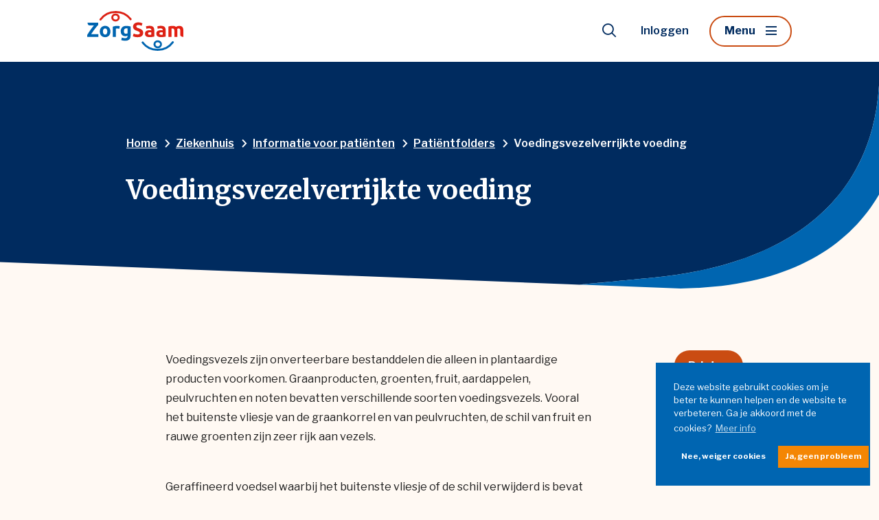

--- FILE ---
content_type: text/html; charset=UTF-8
request_url: https://www.zorgsaam.org/ziekenhuis/informatie-voor-patienten/patientfolders/voedingsvezelverrijkte-voeding/
body_size: 12745
content:
<!doctype html>
<html lang="nl-NL">
<head>
  <script>(function (w, d, s, l, i) {
      w[l] = w[l] || [];
      w[l].push({
        'gtm.start':
          new Date().getTime(), event: 'gtm.js'
      });
      var f = d.getElementsByTagName(s)[0],
        j = d.createElement(s), dl = l != 'dataLayer' ? '&l=' + l : '';
      j.async = true;
      j.src =
        'https://www.googletagmanager.com/gtm.js?id=' + i + dl;
      f.parentNode.insertBefore(j, f);
    })(window, document, 'script', 'dataLayer', 'GTM-TCQD4KH');</script>
  
  <meta charset="utf-8">
  <meta http-equiv="x-ua-compatible" content="ie=edge">
  <meta name="viewport" content="width=device-width, initial-scale=1, shrink-to-fit=no">
  <meta name="format-detection" content="telephone=no">

  <link rel="apple-touch-icon" sizes="180x180" href="https://www.zorgsaam.org/app/themes/project_theme/dist/images/apple-touch-icon_611fb823.png">
  <link rel="icon" type="image/png" sizes="64x64" href="https://www.zorgsaam.org/app/themes/project_theme/dist/images/favicon_c22570a4.png">
  <link rel="icon" type="image/svg+xml" sizes="64x64" href="https://www.zorgsaam.org/app/themes/project_theme/dist/images/favicon_75a17721.svg">

  <meta name='robots' content='index, follow, max-image-preview:large, max-snippet:-1, max-video-preview:-1' />
	<style>img:is([sizes="auto" i], [sizes^="auto," i]) { contain-intrinsic-size: 3000px 1500px }</style>
	
	<!-- This site is optimized with the Yoast SEO plugin v26.6 - https://yoast.com/wordpress/plugins/seo/ -->
	<title>Voedingsvezelverrijkte voeding - ZorgSaam</title>
	<link rel="canonical" href="https://www.zorgsaam.org/ziekenhuis/informatie-voor-patienten/patientfolders/voedingsvezelverrijkte-voeding/" />
	<meta property="og:locale" content="nl_NL" />
	<meta property="og:type" content="article" />
	<meta property="og:title" content="Voedingsvezelverrijkte voeding - ZorgSaam" />
	<meta property="og:url" content="https://www.zorgsaam.org/ziekenhuis/informatie-voor-patienten/patientfolders/voedingsvezelverrijkte-voeding/" />
	<meta property="og:site_name" content="ZorgSaam" />
	<meta property="article:modified_time" content="2023-02-27T13:42:13+00:00" />
	<meta property="og:image" content="https://www.zorgsaam.org/app/uploads/2022/03/shutterstock_717312628-copy-1024x682.png" />
	<meta property="og:image:width" content="1024" />
	<meta property="og:image:height" content="682" />
	<meta property="og:image:type" content="image/png" />
	<meta name="twitter:card" content="summary_large_image" />
	<script type="application/ld+json" class="yoast-schema-graph">{"@context":"https://schema.org","@graph":[{"@type":"WebPage","@id":"https://www.zorgsaam.org/ziekenhuis/informatie-voor-patienten/patientfolders/voedingsvezelverrijkte-voeding/","url":"https://www.zorgsaam.org/ziekenhuis/informatie-voor-patienten/patientfolders/voedingsvezelverrijkte-voeding/","name":"Voedingsvezelverrijkte voeding - ZorgSaam","isPartOf":{"@id":"https://www.zorgsaam.org/#website"},"datePublished":"2022-04-29T13:49:33+00:00","dateModified":"2023-02-27T13:42:13+00:00","breadcrumb":{"@id":"https://www.zorgsaam.org/ziekenhuis/informatie-voor-patienten/patientfolders/voedingsvezelverrijkte-voeding/#breadcrumb"},"inLanguage":"nl-NL","potentialAction":[{"@type":"ReadAction","target":["https://www.zorgsaam.org/ziekenhuis/informatie-voor-patienten/patientfolders/voedingsvezelverrijkte-voeding/"]}]},{"@type":"BreadcrumbList","@id":"https://www.zorgsaam.org/ziekenhuis/informatie-voor-patienten/patientfolders/voedingsvezelverrijkte-voeding/#breadcrumb","itemListElement":[{"@type":"ListItem","position":1,"name":"Home","item":"https://www.zorgsaam.org/"},{"@type":"ListItem","position":2,"name":"Voedingsvezelverrijkte voeding"}]},{"@type":"WebSite","@id":"https://www.zorgsaam.org/#website","url":"https://www.zorgsaam.org/","name":"ZorgSaam","description":"","potentialAction":[{"@type":"SearchAction","target":{"@type":"EntryPoint","urlTemplate":"https://www.zorgsaam.org/?s={search_term_string}"},"query-input":{"@type":"PropertyValueSpecification","valueRequired":true,"valueName":"search_term_string"}}],"inLanguage":"nl-NL"}]}</script>
	<!-- / Yoast SEO plugin. -->


<link rel='dns-prefetch' href='//fonts.googleapis.com' />
<script type="text/javascript">
/* <![CDATA[ */
window._wpemojiSettings = {"baseUrl":"https:\/\/s.w.org\/images\/core\/emoji\/16.0.1\/72x72\/","ext":".png","svgUrl":"https:\/\/s.w.org\/images\/core\/emoji\/16.0.1\/svg\/","svgExt":".svg","source":{"concatemoji":"https:\/\/www.zorgsaam.org\/wp\/wp-includes\/js\/wp-emoji-release.min.js?ver=6.8.3"}};
/*! This file is auto-generated */
!function(s,n){var o,i,e;function c(e){try{var t={supportTests:e,timestamp:(new Date).valueOf()};sessionStorage.setItem(o,JSON.stringify(t))}catch(e){}}function p(e,t,n){e.clearRect(0,0,e.canvas.width,e.canvas.height),e.fillText(t,0,0);var t=new Uint32Array(e.getImageData(0,0,e.canvas.width,e.canvas.height).data),a=(e.clearRect(0,0,e.canvas.width,e.canvas.height),e.fillText(n,0,0),new Uint32Array(e.getImageData(0,0,e.canvas.width,e.canvas.height).data));return t.every(function(e,t){return e===a[t]})}function u(e,t){e.clearRect(0,0,e.canvas.width,e.canvas.height),e.fillText(t,0,0);for(var n=e.getImageData(16,16,1,1),a=0;a<n.data.length;a++)if(0!==n.data[a])return!1;return!0}function f(e,t,n,a){switch(t){case"flag":return n(e,"\ud83c\udff3\ufe0f\u200d\u26a7\ufe0f","\ud83c\udff3\ufe0f\u200b\u26a7\ufe0f")?!1:!n(e,"\ud83c\udde8\ud83c\uddf6","\ud83c\udde8\u200b\ud83c\uddf6")&&!n(e,"\ud83c\udff4\udb40\udc67\udb40\udc62\udb40\udc65\udb40\udc6e\udb40\udc67\udb40\udc7f","\ud83c\udff4\u200b\udb40\udc67\u200b\udb40\udc62\u200b\udb40\udc65\u200b\udb40\udc6e\u200b\udb40\udc67\u200b\udb40\udc7f");case"emoji":return!a(e,"\ud83e\udedf")}return!1}function g(e,t,n,a){var r="undefined"!=typeof WorkerGlobalScope&&self instanceof WorkerGlobalScope?new OffscreenCanvas(300,150):s.createElement("canvas"),o=r.getContext("2d",{willReadFrequently:!0}),i=(o.textBaseline="top",o.font="600 32px Arial",{});return e.forEach(function(e){i[e]=t(o,e,n,a)}),i}function t(e){var t=s.createElement("script");t.src=e,t.defer=!0,s.head.appendChild(t)}"undefined"!=typeof Promise&&(o="wpEmojiSettingsSupports",i=["flag","emoji"],n.supports={everything:!0,everythingExceptFlag:!0},e=new Promise(function(e){s.addEventListener("DOMContentLoaded",e,{once:!0})}),new Promise(function(t){var n=function(){try{var e=JSON.parse(sessionStorage.getItem(o));if("object"==typeof e&&"number"==typeof e.timestamp&&(new Date).valueOf()<e.timestamp+604800&&"object"==typeof e.supportTests)return e.supportTests}catch(e){}return null}();if(!n){if("undefined"!=typeof Worker&&"undefined"!=typeof OffscreenCanvas&&"undefined"!=typeof URL&&URL.createObjectURL&&"undefined"!=typeof Blob)try{var e="postMessage("+g.toString()+"("+[JSON.stringify(i),f.toString(),p.toString(),u.toString()].join(",")+"));",a=new Blob([e],{type:"text/javascript"}),r=new Worker(URL.createObjectURL(a),{name:"wpTestEmojiSupports"});return void(r.onmessage=function(e){c(n=e.data),r.terminate(),t(n)})}catch(e){}c(n=g(i,f,p,u))}t(n)}).then(function(e){for(var t in e)n.supports[t]=e[t],n.supports.everything=n.supports.everything&&n.supports[t],"flag"!==t&&(n.supports.everythingExceptFlag=n.supports.everythingExceptFlag&&n.supports[t]);n.supports.everythingExceptFlag=n.supports.everythingExceptFlag&&!n.supports.flag,n.DOMReady=!1,n.readyCallback=function(){n.DOMReady=!0}}).then(function(){return e}).then(function(){var e;n.supports.everything||(n.readyCallback(),(e=n.source||{}).concatemoji?t(e.concatemoji):e.wpemoji&&e.twemoji&&(t(e.twemoji),t(e.wpemoji)))}))}((window,document),window._wpemojiSettings);
/* ]]> */
</script>
<style id='wp-emoji-styles-inline-css' type='text/css'>

	img.wp-smiley, img.emoji {
		display: inline !important;
		border: none !important;
		box-shadow: none !important;
		height: 1em !important;
		width: 1em !important;
		margin: 0 0.07em !important;
		vertical-align: -0.1em !important;
		background: none !important;
		padding: 0 !important;
	}
</style>
<link rel='stylesheet' id='wp-block-library-css' href='https://www.zorgsaam.org/wp/wp-includes/css/dist/block-library/style.min.css?ver=6.8.3' type='text/css' media='all' />
<link rel='stylesheet' id='wpmf-gallery-popup-style-css' href='https://www.zorgsaam.org/app/plugins/wp-media-folder/assets/css/display-gallery/magnific-popup.css?ver=0.9.9' type='text/css' media='all' />
<link rel='stylesheet' id='wpmf-gallery-style-css' href='https://www.zorgsaam.org/app/plugins/wp-media-folder/assets/css/display-gallery/style-display-gallery.css?ver=6.1.9' type='text/css' media='all' />
<link rel='stylesheet' id='wpmf-slick-style-css' href='https://www.zorgsaam.org/app/plugins/wp-media-folder/assets/js/slick/slick.css?ver=6.1.9' type='text/css' media='all' />
<link rel='stylesheet' id='wpmf-slick-theme-style-css' href='https://www.zorgsaam.org/app/plugins/wp-media-folder/assets/js/slick/slick-theme.css?ver=6.1.9' type='text/css' media='all' />
<link rel='stylesheet' id='wp-smart-crop-renderer-css' href='https://www.zorgsaam.org/app/plugins/wp-smartcrop/css/image-renderer.css?ver=2.0.10' type='text/css' media='all' />
<link rel='stylesheet' id='relevanssi-live-search-css' href='https://www.zorgsaam.org/app/plugins/relevanssi-live-ajax-search/assets/styles/style.css?ver=2.5' type='text/css' media='all' />
<link rel='stylesheet' id='local-fonts-css' href='https://www.zorgsaam.org/app/themes/project_theme/dist/styles/local-fonts_ba0cdc911c92a3f9b2dd.css' type='text/css' media='all' />
<link rel='stylesheet' id='google-fonts-css' href='https://fonts.googleapis.com/css2?family=Covered+By+Your+Grace&#038;family=Libre+Franklin:wght@400;600;700&#038;family=Merriweather:wght@700&#038;display=swap' type='text/css' media='all' />
<link rel='stylesheet' id='sage/main.css-css' href='https://www.zorgsaam.org/app/themes/project_theme/dist/styles/main_ba0cdc911c92a3f9b2dd.css' type='text/css' media='all' />
<script type="text/javascript" src="https://www.zorgsaam.org/wp/wp-includes/js/jquery/jquery.min.js?ver=3.7.1" id="jquery-core-js"></script>
<script type="text/javascript" src="https://www.zorgsaam.org/wp/wp-includes/js/jquery/jquery-migrate.min.js?ver=3.4.1" id="jquery-migrate-js"></script>
<link rel="https://api.w.org/" href="https://www.zorgsaam.org/wp-json/" /><link rel="EditURI" type="application/rsd+xml" title="RSD" href="https://www.zorgsaam.org/wp/xmlrpc.php?rsd" />
<meta name="generator" content="WordPress 6.8.3" />
<link rel='shortlink' href='https://www.zorgsaam.org/?p=1377' />
<link rel="alternate" title="oEmbed (JSON)" type="application/json+oembed" href="https://www.zorgsaam.org/wp-json/oembed/1.0/embed?url=https%3A%2F%2Fwww.zorgsaam.org%2Fziekenhuis%2Finformatie-voor-patienten%2Fpatientfolders%2Fvoedingsvezelverrijkte-voeding%2F" />
<link rel="alternate" title="oEmbed (XML)" type="text/xml+oembed" href="https://www.zorgsaam.org/wp-json/oembed/1.0/embed?url=https%3A%2F%2Fwww.zorgsaam.org%2Fziekenhuis%2Finformatie-voor-patienten%2Fpatientfolders%2Fvoedingsvezelverrijkte-voeding%2F&#038;format=xml" />
<style type="text/css">.recentcomments a{display:inline !important;padding:0 !important;margin:0 !important;}</style><link rel="icon" href="https://www.zorgsaam.org/app/uploads/2022/03/cropped-favicon-37x37.png" sizes="32x32" />
<link rel="icon" href="https://www.zorgsaam.org/app/uploads/2022/03/cropped-favicon-300x300.png" sizes="192x192" />
<link rel="apple-touch-icon" href="https://www.zorgsaam.org/app/uploads/2022/03/cropped-favicon-300x300.png" />
<meta name="msapplication-TileImage" content="https://www.zorgsaam.org/app/uploads/2022/03/cropped-favicon-300x300.png" />

</head>
<body class="wp-singular patientfolder-template-default single single-patientfolder postid-1377 wp-theme-project_themeresources voedingsvezelverrijkte-voeding layout--single app-data index-data singular-data single-data single-patientfolder-data single-patientfolder-voedingsvezelverrijkte-voeding-data">
<!-- Google Tag Manager (noscript) -->
  <noscript>
    <iframe src="https://www.googletagmanager.com/ns.html?id=GTM-TCQD4KH"
            height="0" width="0" style="display:none;visibility:hidden"></iframe>
  </noscript>
  <!-- End Google Tag Manager (noscript) -->
<nav class="skip-to" aria-label="Direct-naar link">
  <a class="skip-to__link btn" href="#main">Ga direct naar inhoud</a>
</nav>

<header id="header" class="header" aria-label="Navigatieheader">

  <div class="header__wrapper grid">
    <div class="header__logo">
      <a class="brand" href="https://www.zorgsaam.org/">
  <img src="https://www.zorgsaam.org/app/themes/project_theme/dist/images/logo_23b9ca74.svg" alt="ZorgSaam"/>
</a>    </div>
    <div class="header__nav-primary">
      <nav class="nav-primary" aria-label="Hoofdnavigatie"><ul id="menu-primary-navigation" class="nav"><li id="menu-item-357" class="menu-item menu-item-type-post_type menu-item-object-page menu-item-357"><a href="https://www.zorgsaam.org/ziekenhuis/">Ziekenhuis</a></li>
<li id="menu-item-358" class="menu-item menu-item-type-post_type menu-item-object-page menu-item-358"><a href="https://www.zorgsaam.org/thuiszorg/">Thuiszorg</a></li>
<li id="menu-item-359" class="menu-item menu-item-type-post_type menu-item-object-page menu-item-359"><a href="https://www.zorgsaam.org/wonen-zorg/">Wonen &#038; Zorg</a></li>
<li id="menu-item-953" class="menu-item menu-item-type-post_type menu-item-object-specialism menu-item-953"><a href="https://www.zorgsaam.org/ziekenhuis/specialismen-afdelingen/ambulancedienst/">Ambulance</a></li>
<li id="menu-item-360" class="menu-item menu-item-type-post_type menu-item-object-page menu-item-360"><a href="https://www.zorgsaam.org/over-ons/">Over ons</a></li>
<li id="menu-item-361" class="menu-item menu-item-type-post_type menu-item-object-page menu-item-361"><a href="https://www.zorgsaam.org/werken-bij-zorgsaam/">Werken bij ZorgSaam</a></li>
</ul></nav>
      <nav class="nav-secondary" aria-label="Hoofdnavigatie"><ul id="menu-secondary-navigation" class="nav"><li id="menu-item-663" class="menu-item menu-item-type-post_type menu-item-object-page menu-item-663"><a href="https://www.zorgsaam.org/ziekenhuis/specialismen-afdelingen/">Specialismen &#038; afdelingen</a></li>
<li id="menu-item-3937" class="menu-item menu-item-type-post_type menu-item-object-page menu-item-3937"><a href="https://www.zorgsaam.org/service-contact/">Service &#038; contact</a></li>
<li id="menu-item-7548" class="menu-item menu-item-type-post_type menu-item-object-page menu-item-7548"><a href="https://www.zorgsaam.org/voor-verwijzers/">Voor verwijzers</a></li>
</ul></nav>
    </div>
    <div class="header__tools">
      <div class="header__tools-wrapper">
        <button class="search-toggle" aria-label="Toon zoekvenster"></button>
        <nav class="nav-login" aria-label="Hoofdnavigatie"><ul id="menu-login-navigation" class="nav"><li id="menu-item-362" class="menu-item menu-item-type-post_type menu-item-object-page menu-item-has-children menu-item-362"><a href="https://www.zorgsaam.org/inloggen/">Inloggen</a>
<ul class="sub-menu">
	<li id="menu-item-364" class="menu-item menu-item-type-post_type menu-item-object-page menu-item-364"><a href="https://www.zorgsaam.org/patientenportaal/">Patiëntenportaal</a></li>
	<li id="menu-item-365" class="menu-item menu-item-type-post_type menu-item-object-page menu-item-365"><a href="https://www.zorgsaam.org/inloggen/carenzorgt/">CarenZorgt</a></li>
	<li id="menu-item-366" class="menu-item menu-item-type-post_type menu-item-object-page menu-item-366"><a href="https://www.zorgsaam.org/inloggen/vrijwilligersportaal/">Vrijwilligersportaal</a></li>
	<li id="menu-item-367" class="menu-item menu-item-type-post_type menu-item-object-page menu-item-367"><a href="https://www.zorgsaam.org/inloggen/medewerkers/">Medewerkers</a></li>
</ul>
</li>
</ul></nav>
        <a data-open=".header__menu-overlay"  href="#" class="mainmenu-toggle" title="Toon hoofdnavigatie">
  Menu
</a>
      </div>
      <button class="menu-toggle js-nav-primary-toggle header__menu-toggle"
        title="Toon hoofdnavigatie">
  <div class="menu-toggle__hamburger">
    <div class="menu-toggle__hamburger-lines">
      <span class="menu-toggle__hamburger-line"></span>
    </div>
  </div>
  <div class="menu-toggle__label">Menu</div>
</button>
    </div>
  </div>

  <div class="header__menu-overlay grid">
    <div class="header__menu-overlay-content">
      <div class="header__menu-overlay-nav-primary">
        <nav class="nav-primary" aria-label="Hoofdnavigatie"><ul id="menu-primary-navigation-1" class="nav"><li class="menu-item menu-item-type-post_type menu-item-object-page menu-item-357"><a href="https://www.zorgsaam.org/ziekenhuis/">Ziekenhuis</a></li>
<li class="menu-item menu-item-type-post_type menu-item-object-page menu-item-358"><a href="https://www.zorgsaam.org/thuiszorg/">Thuiszorg</a></li>
<li class="menu-item menu-item-type-post_type menu-item-object-page menu-item-359"><a href="https://www.zorgsaam.org/wonen-zorg/">Wonen &#038; Zorg</a></li>
<li class="menu-item menu-item-type-post_type menu-item-object-specialism menu-item-953"><a href="https://www.zorgsaam.org/ziekenhuis/specialismen-afdelingen/ambulancedienst/">Ambulance</a></li>
<li class="menu-item menu-item-type-post_type menu-item-object-page menu-item-360"><a href="https://www.zorgsaam.org/over-ons/">Over ons</a></li>
<li class="menu-item menu-item-type-post_type menu-item-object-page menu-item-361"><a href="https://www.zorgsaam.org/werken-bij-zorgsaam/">Werken bij ZorgSaam</a></li>
</ul></nav>
      </div>
      <div class="header__menu-overlay-nav-secondary">
        <nav class="nav-secondary" aria-label="Hoofdnavigatie"><ul id="menu-secondary-navigation-1" class="nav"><li class="menu-item menu-item-type-post_type menu-item-object-page menu-item-663"><a href="https://www.zorgsaam.org/ziekenhuis/specialismen-afdelingen/">Specialismen &#038; afdelingen</a></li>
<li class="menu-item menu-item-type-post_type menu-item-object-page menu-item-3937"><a href="https://www.zorgsaam.org/service-contact/">Service &#038; contact</a></li>
<li class="menu-item menu-item-type-post_type menu-item-object-page menu-item-7548"><a href="https://www.zorgsaam.org/voor-verwijzers/">Voor verwijzers</a></li>
</ul></nav>
      </div>
    </div>

    <div class="close-menu-wrapper">

    </div>
  </div>

</header>
  <div class="overlay-search">
  <span class="overlay-search__close overlay-close"></span>

  <div class="layout-container">
    <div class="overlay-search__inner">
      <div class="overlay-search__search-widget">
        <div class="widget-search widget-search--in-overlay">

  <form role="search" method="get" action="https://www.zorgsaam.org/" class="widget-search__form"
        aria-label="Zoekformulier">
    <div class="widget-search__input-group">
      <div class="widget-search__input-row">
        <label for="widgetsearchfield_widget-search--in-overlay"
               class="widget-search__label">Waar ben je naar op zoek?</label>
        <input
          id="widgetsearchfield_widget-search--in-overlay"
          class="widget-search__input"
          type="search"
          name="s"
          value=""
          autocomplete="off"
          data-rlvlive="true"
          data-rlvconfig="default"
          required/>
      </div>
      <div class="widget-search__input-row widget-search__input-row--btn">
        <button class="widget-search__btn btn" aria-label="Zoek"></button>
      </div>
    </div>
  </form>

</div>


      </div>
    </div>
  </div>

  <div class="overlay-search__bg"></div>
</div>

      <header class="page-header grid" aria-label="Paginaheader">

      <div class="page-header__breadcrumb">
        <div class="breadcrumbs" typeof="BreadcrumbList" vocab="https://schema.org/">

            <span property="itemListElement" typeof="ListItem"><a property="item" typeof="WebPage" title="Go to ZorgSaam." href="https://www.zorgsaam.org" class="home"><span property="name">Home</span></a><meta property="position" content="1"></span><span property="itemListElement" typeof="ListItem"><a property="item" typeof="WebPage" title="Go to Ziekenhuis." href="https://www.zorgsaam.org/ziekenhuis/" class="post post-page"><span property="name">Ziekenhuis</span></a><meta property="position" content="2"></span><span property="itemListElement" typeof="ListItem"><a property="item" typeof="WebPage" title="Go to Informatie voor patiënten." href="https://www.zorgsaam.org/ziekenhuis/informatie-voor-patienten/" class="post post-page"><span property="name">Informatie voor patiënten</span></a><meta property="position" content="3"></span><span property="itemListElement" typeof="ListItem"><a property="item" typeof="WebPage" title="Ga naar Patiëntfolders." href="https://www.zorgsaam.org/ziekenhuis/informatie-voor-patienten/patientfolders/" class="patientfolder-root post post-patientfolder" ><span property="name">Patiëntfolders</span></a><meta property="position" content="4"></span><span property="itemListElement" typeof="ListItem"><span property="name" class="post post-patientfolder current-item">Voedingsvezelverrijkte voeding</span><meta property="url" content="https://www.zorgsaam.org/ziekenhuis/informatie-voor-patienten/patientfolders/voedingsvezelverrijkte-voeding/"><meta property="position" content="5"></span>

        </div>
    </div>
  
  <div class="page-header__title-wrapper">
    
        <h1 class="page-header__title h1-header">Voedingsvezelverrijkte voeding</h1>
  </div>







</header>




  


<main id="main" class="main">
  <section class="content-main">
      
    <div class="patientfolder-archive grid">
      <div class="patientfolder-archive__pagecontent">
                 <div class="page-content">
             <div class="page-content__text    ">

    <div class="text__inner">

      <div class="text__content">
                          <div class="text__text">
            <p>Voedingsvezels zijn onverteerbare bestanddelen die alleen in plantaardige producten voorkomen. Graanproducten, groenten, fruit, aardappelen, peulvruchten en noten bevatten verschillende soorten voedingsvezels. Vooral het buitenste vliesje van de graankorrel en van peulvruchten, de schil van fruit en rauwe groenten zijn zeer rijk aan vezels.</p>
<p>Geraffineerd voedsel waarbij het buitenste vliesje of de schil verwijderd is bevat dan ook veel minder vezels dan ongeraffineerd voedsel. Bijvoorbeeld: wit brood bevat minder vezels dan volkoren brood; witte rijst minder dan zilvervliesrijst; gewone pasta’s minder dan volkoren pasta’s; vruchtensap minder dan fruit in zijn geheel.</p>
<p>Omdat voedingsvezels in het maagdarmkanaal niet kunnen worden verteerd door onze spijsverteringssappen, komen ze onveranderd in de dikke darm terecht. Ze zijn daar een voedingsbron voor de darmbacteriën en onmisbaar in een gezonde voeding. De dagelijks aanbevolen hoeveelheid voedingsvezel is minimaal 30 gram voor volwassenen.</p>
<p>Tijdens de passage door de maag en darmen nemen de vezels water op. Hierdoor wordt de darminhoud groter en ontstaat een zachte ontlasting die gemakkelijker uit te scheiden is en die ervoor zorgt dat ook de darmwand goed gereinigd wordt. Op dezelfde wijze wordt bij een te dunne ontlasting het vocht door de vezels “gebonden” en de ontlasting ingedikt. In de dikke darm zitten bacteriën (ook wel de darmflora of het microbioom genoemd) die een gedeelte van de vezels kunnen afbreken. Bij dit afbraakproces ontstaan zuren en gassen. Deze prikkelende stoffen bevorderen de darmwerking waardoor de darmpassage sneller verloopt.</p>
<p>Door de versnelde passagetijd neemt de druk in de darmen af en kunnen bovendien schadelijke afvalstoffen sneller uit de darmen verwijderd worden.</p>
<p>Door verminderde inname van voedingsvezels kunnen darmklachten ontstaan. Daarnaast kan er zowel diarree als obstipatie optreden ten gevolge van darmziekten (bijvoorbeeld obstipatie of juist afwisselend diarree en obstipatie bij het prikkelbare darmsyndroom). Ook kunnen darmklachten ontstaan ten gevolge van medicatiegebruik (bijvoorbeeld diarree ten gevolge van antibiotica).</p>
<p>Mogelijk andere oorzaken van darmklachten kunnen zijn:</p>
<ul>
<li>Te weinig drinken</li>
<li>Onregelmatig leven en onregelmatig eten</li>
<li>Te weinig vet in de voeding</li>
<li>Maaltijden overslaan, met name het ontbijt</li>
<li>Stress, spanningen</li>
<li>Te weinig lichaamsbeweging</li>
<li>Zich geen tijd geven om regelmatig naar toilet te gaan.</li>
</ul>
<h2>Voedingsadviezen</h2>
<p>De basis van een vezelverrijkte voeding is een gewone gezonde voeding zoals die voor iedereen geldt. Het is aan te bevelen om wel extra te letten op de aanbevolen hoeveelheden van de verschillende voedingsmiddelen. In de praktijk betekent dit meestal dat u meer kiest voor plantaardige- en  minder voor dierlijke voedingsmiddelen.</p>
          </div>
                      </div>

          </div>

</div>
         <div class="page-content__image ">

      <figure class="page-content__image-image">
              <img width="547" height="425" src="https://www.zorgsaam.org/app/uploads/2022/04/schijf_van_vijf.jpg" class="attachment-text-image size-text-image" alt="" decoding="async" fetchpriority="high" srcset="https://www.zorgsaam.org/app/uploads/2022/04/schijf_van_vijf.jpg 547w, https://www.zorgsaam.org/app/uploads/2022/04/schijf_van_vijf-300x233.jpg 300w, https://www.zorgsaam.org/app/uploads/2022/04/schijf_van_vijf-48x37.jpg 48w" sizes="(max-width: 547px) 100vw, 547px" />                </figure>
  
</div>
         <div class="page-content__text    ">

    <div class="text__inner">

      <div class="text__content">
                  <h2>Algemene voedingsadviezen</h2>
                          <div class="text__text">
            <ul>
<li>Begin de dag altijd met een stevig ontbijt; hierdoor wordt de darmwerking geactiveerd. Heeft u ‘s morgens geen zin in brood dan kan uw ontbijt ook bestaan uit bijvoorbeeld een bord havermout- of Brintapap, yoghurt met muesli of vers fruit, een glas drinkontbijt en/of een plak volkorenontbijtkoek, besmeerd met margarine.</li>
<li>Eet regelmatig en sla geen maaltijden over.</li>
<li>Neem drie maaltijden per dag en gebruik niet meer dan viermaal iets tussendoor.</li>
<li>Eet langzaam en kauw uw voedsel goed.</li>
<li>Drink voldoende. Per dag heeft u 1,5 à 2 liter drinkvocht nodig. Maak bij de drie hoofdmaaltijden royaal gebruik van dranken om de voedingsvezels de kans te geven vocht op te nemen. Neem verder op de dag tussendoor een extra kop koffie, thee of bouillon, glas water, melk, karnemelk, yoghurt of vruchtensap.</li>
<li>Neem vaker vezelrijke voedingsmiddelen.</li>
</ul>
<p>De beste werking wordt bereikt als u verschillende soorten vezelrijke voedingsmiddelen combineert.</p>
<p>Neem zo mogelijk meer volkoren-, rogge-, bruin brood. Eet minimaal 4-5 sneetjes per dag. Indien gewenst kan de broodmaaltijd ook aangevuld worden met volkorencrackers of volkorenbeschuit.</p>
<p>Eet dagelijks een royale portie aardappelen, zilvervliesrijst, volkoren pasta’s of peulvruchten, (= 150-200 gram).</p>
<p>Eet elke dag een ruime portie groente (minimaal 250 gram) waarvan een gedeelte als rauwkost (dit kan bij de warme maaltijd, de broodmaaltijd of als rauwkostknabbel tussendoor). Vergeet ook in het weekend en bij friet, pasta- en rijstgerechten, pizza, Chinees en dergelijke, uw portie groente niet.</p>
<p>Eet elke dag minimaal 2 porties fruit (= 200 gram) bij voorkeur in zijn geheel en met schil (indien mogelijk). Fruit kan ook een prima broodbeleg of nagerecht zijn.</p>
<h2>Nog meer vezelrijke voedingsmiddelen</h2>
<ul>
<li>Alle donkere broodsoorten, volkorenbrood, roggebrood, meergranenbrood, bruinbrood, bruine bolletjes, bruin stokbrood; krenten- en rozijnenbrood, mueslibrood;</li>
<li>Alle volkorenproducten, zoals volkorenbeschuit, volkorencrackers, volkoren knäckebröd, volkorenmatzes, volkoren ontbijtkoek, volkoren biscuitjes, volkoren pannenkoekmix, volkoren cornflakes;</li>
<li>Grove graanproducten, zoals havermout, gort, boekweit en grove graanmengsels, zoals (krokante) muesli, granola, Brinta, Olvarit volkoren ontbijt (Nutricia), Fruit ‘n fibre (Kellogg’s);</li>
<li>Zilvervliesrijst, volkoren en meergranen macaroni en spaghetti;</li>
<li>Ontbijtkoek met vulling van krenten, rozijnen, sukade of gember; biscuit voor tussendoor, zoals Evergreen (Liga);</li>
<li>Alle soorten vers fruit, bij voorkeur in zijn geheel en met schil;</li>
<li>Vruchtensappen bevatten minder vezel dan een heel stuk fruit maar als u er voor kiest dan bij voorkeur met vruchtvlees;</li>
<li>Gedroogde (geweekte) zuidvruchten, zoals pruimen, abrikozen, tutti frutti, krenten, rozijnen, dadels en vijgen;</li>
<li>Alle soorten noten en notenpasta’s, pinda’s en pindakaas, sesamzaad en sesampasta, kokos en kokosbrood, hummus en fruit- en groentespreads;</li>
<li>Alle soorten groente; vooral prei, ui, koolsoorten en rauwe groente;</li>
<li>Peulvruchten, zoals witte en bruine bonen, kapucijners, linzen, kikkererwten, sojabonen, groene erwten; gerechten met peulvruchten, zoals chili con carne, witte bonen in tomatensaus, cassoulet, linzen-, erwten- en bruine bonensoep (bij voorkeur van hele, geweekte erwten en bruine bonen);</li>
<li>Drinkontbijt op basis van vruchtensap, yoghurt of kwark en granen, zoals Fruitontbijt (Hero) en Goedemorgen (Vifit).</li>
</ul>
<p>Het komt regelmatig voor dat in de eerste weken van het dieet uw klachten verergeren. Dit is normaal en gaat over zodra uw lichaam aan de verandering gewend is. Het is geen reden om met het dieet te stoppen maar juist een teken dat het dieet effect heeft.</p>
<h2>Wat u verder nog kunt proberen</h2>
<p>Als al de voorgaande adviezen niet voldoende resultaat hebben opgeleverd kunt u als extra voedingsvezelrijke toevoeging gebruik maken van:</p>
<p>Tarwekiemen, lijnzaad, zemelen of vezelproducten, zoals All Bran (Kellogg’s), of Fibrex (Fibrex) Neem niet meer dan twee à drie eetlepels per dag, in drie porties verdeeld. Neem liever geen vezeltabletten, die bevatten te weinig voedingsvezel.</p>
<p>U kunt vezelpreparaten verwerken in yoghurt, vla, pap, soep, appelmoes, groenten, gehakt, op brood of in plaats van paneermeel.</p>
<p>Denkt u er wel aan dat bij iedere lepel vezelproduct<strong> <em>één glas vocht extra</em> </strong>gedronken moet worden!</p>
<h3>Vezelpreparaten</h3>
<p>Stimulance multi fibre mix (Nutricia) en Resource Optifibre (Nestlé) zijn volledig oplosbare vezels in poedervorm. Gebruik ze uitsluitend in overleg met uw diëtist. U kunt ze verwerken in koude of warme dranken en in gepureerde gerechten zoals appelmoes, aardappelpuree en groenten. Geadviseerd wordt om de dosering langzaam op te bouwen. Het is verkrijgbaar bij de apotheek.</p>
<p>Ook uw arts kan u een vezelpreparaat voorschrijven vaak in de vorm van psyilliumvezels. Deze helpen zowel bij obstipatie als diarree ( bijvoorbeeld: Volcolon® of Metamucil®).</p>
<p>Daarnaast wordt vaak Macrogol voorgeschreven, een product dat de ontlasting zachter maakt.</p>
<h3>Probiotica</h3>
<p>Probiotica zijn melkzuurbacteriën, zoals Bifidus, Lactobacillus en LGG, die de darmwerking kunnen bevorderen, dat wil zeggen dat ze kunnen helpen bij zowel diarree als obstipatie. Ze worden toegevoegd aan yoghurt en gefermenteerde melkproducten, bijvoorbeeld Yakult, Actimel (Danone), Activia (Danone), Vifit (Campina), Optifit (Aldi).</p>
<p>Probeer één soort per keer. Werkt het na twee tot drie weken niet dan kunt u een volgende soort uitproberen.</p>
<p>Ook zijn Probiotica in capsulevorm en sachets verkrijgbaar bij apotheek of natuurvoedingswinkel, bijvoorbeeld Orthiflor Original (Orthica). Het voordeel hiervan is dat ze geen lactose (melksuiker) bevatten dus geschikt zijn voor mensen die geen lactose verdragen.</p>
<h3>Pepermuntolie</h3>
<p>Bij prikkelbare darmsyndroom kán het gebruik van pepermuntolie de buikpijn en het fysieke ongemak verlichten. Het is veelal verkrijgbaar in capsulevorm bij apotheek, natuurvoedingswinkel en drogist. Overleg met uw arts of diëtist.</p>
<h2>Overige adviezen</h2>
<p>Zorg dagelijks voor voldoende lichaamsbeweging; extra lichamelijke activiteit stimuleert de darmwerking.</p>
<p>Neem op tijd uw rust en probeer stress te vermijden.</p>
<h3>De volgende adviezen zijn belangrijk als u vooral last heeft van obstipatie (verstopping):</h3>
<p>Neem nooit op eigen houtje laxeermiddelen, uw klachten kunnen er erger door worden.</p>
<p>Probeer u eraan te wennen één keer per dag naar het toilet te gaan, bij voorkeur na het ontbijt ook als u niet hoeft. Dit ter training. Houd de ontlasting nooit op, neem de tijd en als u maar even moet, ga dan meteen.</p>
<p>Als obstipatie en dunne ontlasting elkaar afwisselen is het niet zinvol om tijdens de perioden van diarree over te schakelen op vezelarme (zogenaamd “stoppende”) voedingsmiddelen, zoals toast, wit brood, beschuit, witte rijst of banaan. De dunne ontlasting wordt niet veroorzaakt door de aanwezigheid van vezels in uw voeding maar juist door een tekort aan voedingsvezels. Dit wordt ook wel “overloopdiarree” genoemd.</p>
<h2>Meer informatie</h2>
<p>Heeft u vragen of wenst u meer informatie dan kunt u contact opnemen met de diëtist. Secretariaat van de diëtisten: Telefoon: 0115 688262. E-mail: <a href="mailto:dietist@zzv.nl">dietist@zzv.nl</a>.</p>
<p><em>Juni 2020</em></p>
          </div>
                      </div>

          </div>

</div>
      </div>
                
       <div class="patientfolder-signature patientfolder-signature--image ">

  <div class="text__inner">

    <div class="text__content">
              <h3>Het Patiëntenportaal van ZorgSaam Ziekenhuis</h3>
                    <div class="text__text">
          <p>Een online omgeving waar u als patiënt veilige toegang heeft tot een gedeelte van uw medisch dossier. In overleg met o.a. de medisch specialisten breiden we de onderdelen van het Patiëntenportaal stap voor stap uit. We verbeteren én vernieuwen, zodat u steeds meer mogelijkheden heeft. Krijgt u zorg van ons? Bezoek regelmatig het <a href="https://www.zorgsaam.org/inloggen/inloggen-patientenportaal">Patiëntenportaal</a> om informatie in te zien.</p>
        </div>
          </div>

          <figure class="text__image">
        <img width="150" height="141" src="https://www.zorgsaam.org/app/uploads/2022/05/patientportal-1.png" class="attachment-textimg-small size-textimg-small" alt="" decoding="async" loading="lazy" srcset="https://www.zorgsaam.org/app/uploads/2022/05/patientportal-1.png 150w, https://www.zorgsaam.org/app/uploads/2022/05/patientportal-1-39x37.png 39w" sizes="auto, (max-width: 150px) 100vw, 150px" />      </figure>
      </div>

</div>

      </div>

      <div class="patientfolder-archive__sidebar">
        <a class="btn" href="javascript:print();">Printen</a>
      </div>

    </div>

          <div class="grid">
        <div class="grid__xs">
          <a href="https://www.zorgsaam.org/ziekenhuis/informatie-voor-patienten/patientfolders/"
             class="to-archive btn">Naar overzicht</a>
        </div>
      </div>
    
    </section>









</main>

<footer id="footer" class="footer">

  <div class="footer-main">

    <div class="footer-inner grid">
  <div class="footer-inner__col  footer-inner__col--nav-footer-industries">
    <p class="footer-inner__title">ZorgSaam</p>
    <nav class="nav-footer-industries" aria-label="Industries navigatie">
      <div class="menu-industries-navigation-container"><ul id="menu-industries-navigation" class="nav"><li id="menu-item-351" class="menu-item menu-item-type-post_type menu-item-object-page menu-item-351"><a href="https://www.zorgsaam.org/ziekenhuis/">Ziekenhuis</a></li>
<li id="menu-item-352" class="menu-item menu-item-type-post_type menu-item-object-page menu-item-352"><a href="https://www.zorgsaam.org/thuiszorg/">Thuiszorg</a></li>
<li id="menu-item-353" class="menu-item menu-item-type-post_type menu-item-object-page menu-item-353"><a href="https://www.zorgsaam.org/wonen-zorg/">Wonen &#038; Zorg</a></li>
<li id="menu-item-4005" class="menu-item menu-item-type-custom menu-item-object-custom menu-item-4005"><a href="https://www.zorgsaam.org/specialisme/ambulancedienst/">Ambulance</a></li>
</ul></div>  </nav>
  </div>
  <div class="footer-inner__col  footer-inner__col--nav-footer">
    <p class="footer-inner__title">Meer</p>
    <nav class="nav-footer" aria-label="Footer navigatie">
      <div class="menu-footer-navigation-container"><ul id="menu-footer-navigation" class="nav"><li id="menu-item-6268" class="menu-item menu-item-type-post_type menu-item-object-page menu-item-6268"><a href="https://www.zorgsaam.org/over-ons/zorgsaam-magazine/">ZorgSaam Magazine</a></li>
<li id="menu-item-347" class="menu-item menu-item-type-post_type menu-item-object-page menu-item-347"><a href="https://www.zorgsaam.org/over-ons/">Over ons</a></li>
<li id="menu-item-349" class="menu-item menu-item-type-custom menu-item-object-custom menu-item-349"><a href="https://www.zorgsaam.org/werken-bij-zorgsaam">Werken bij</a></li>
<li id="menu-item-348" class="menu-item menu-item-type-post_type menu-item-object-page menu-item-348"><a href="https://www.zorgsaam.org/inloggen/">Inloggen</a></li>
</ul></div>  </nav>
  </div>
  <div class="footer-inner__col  footer-inner__col--company">
    <p class="footer-inner__title">Contact</p>
    <div class="widget-contact">
          <p class="widget-contact__phone">
        <a href="tel:0115 - 688 000" class="widget-contact__link">0115 - 688 000</a>
      </p>
              <p class="widget-contact__mail">
        <a href="mailto:info@zzv.nl" class="widget-contact__link">info@zzv.nl</a>
      </p>
      </div>

<a href="https://www.zorgsaam.org/over-ons/geef-uw-mening/" target="" class="btn btn--alt">Compliment, tip of klacht</a>  </div>
</div>

    <div class="footer-legal grid">
  <div class="footer-legal__left">

    <div class="footer-legal__col footer-legal__col--social">
      <ul class="social-items">
                  <li class="social-item">
          <a href="https://www.facebook.com/zorgsaamzorggroep/"
             aria-label="Naar facebook"
             class="social-item__icon social-item__icon--facebook icon-facebook"
             target="_blank"></a></li>
                        <li class="social-item">
          <a href="https://www.linkedin.com/company/zorgsaam-zeeuws-vlaanderen"
             aria-label="Naar linkedin"
             class="social-item__icon social-item__icon--linkedin icon-linkedin"
             target="_blank"></a></li>
                        <li class="social-item">
          <a href="https://www.instagram.com/zorgsaam"
             aria-label="Naar instagram"
             class="social-item__icon social-item__icon--instagram icon-instagram"
             target="_blank"></a></li>
                        <li class="social-item">
          <a href="https://www.youtube.com/user/filmwedstrijd"
             aria-label="Naar youtube"
             class="social-item__icon social-item__icon--youtube icon-youtube"
             target="_blank"></a></li>
                        <li class="social-item">
          <a href="https://www.twitter.com/zorgsaam"
             aria-label="Naar twitter"
             class="social-item__icon social-item__icon--twitter icon-twitter"
             target="_blank"></a></li>
            </ul>
    </div>

    <div class="footer-legal__col footer-legal__col--links">
      <div class="copyrights">
  <p class="source-org copyright">&copy; 2026 ZorgSaam</p>
</div>      <nav class="nav-legal" aria-label="Juridische navigatie">
      <div class="menu-legal-navigation-container"><ul id="menu-legal-navigation" class="nav"><li id="menu-item-146" class="menu-item menu-item-type-post_type menu-item-object-page menu-item-146"><a href="https://www.zorgsaam.org/disclaimer/">Disclaimer &#038; cookies</a></li>
<li id="menu-item-147" class="menu-item menu-item-type-post_type menu-item-object-page menu-item-147"><a href="https://www.zorgsaam.org/privacyverklaring/">Privacyverklaring</a></li>
<li id="menu-item-363" class="menu-item menu-item-type-post_type menu-item-object-page menu-item-363"><a href="https://www.zorgsaam.org/voor-verwijzers/">Voor verwijzers</a></li>
<li id="menu-item-4004" class="menu-item menu-item-type-post_type menu-item-object-page menu-item-4004"><a href="https://www.zorgsaam.org/inloggen/">Inloggen</a></li>
</ul></div>  </nav>
    </div>

  </div>

  <div class="footer-legal__right">
    <div class="footer-legal__col footer-legal__col--creditbar">
      <ul>
  <li>
    <p>
      Realisatie: <a href="https://www.nedbase.nl/" target="_blank">Nedbase</a>
    </p>
  </li>
</ul>
    </div>
  </div>
</div>
  </div>



</footer>

<script type="speculationrules">
{"prefetch":[{"source":"document","where":{"and":[{"href_matches":"\/*"},{"not":{"href_matches":["\/wp\/wp-*.php","\/wp\/wp-admin\/*","\/app\/uploads\/*","\/app\/*","\/app\/plugins\/*","\/app\/themes\/project_theme\/resources\/*","\/*\\?(.+)"]}},{"not":{"selector_matches":"a[rel~=\"nofollow\"]"}},{"not":{"selector_matches":".no-prefetch, .no-prefetch a"}}]},"eagerness":"conservative"}]}
</script>
		<style type="text/css">
			.relevanssi-live-search-results {
				opacity: 0;
				transition: opacity .25s ease-in-out;
				-moz-transition: opacity .25s ease-in-out;
				-webkit-transition: opacity .25s ease-in-out;
				height: 0;
				overflow: hidden;
				z-index: 9999995; /* Exceed SearchWP Modal Search Form overlay. */
				position: absolute;
				display: none;
			}

			.relevanssi-live-search-results-showing {
				display: block;
				opacity: 1;
				height: auto;
				overflow: auto;
			}

			.relevanssi-live-search-no-results, .relevanssi-live-search-didyoumean {
				padding: 0 1em;
			}
		</style>
		<script type="text/javascript" src="https://www.zorgsaam.org/wp/wp-includes/js/imagesloaded.min.js?ver=5.0.0" id="imagesloaded-js"></script>
<script type="text/javascript" src="https://www.zorgsaam.org/wp/wp-includes/js/masonry.min.js?ver=4.2.2" id="masonry-js"></script>
<script type="text/javascript" src="https://www.zorgsaam.org/wp/wp-includes/js/jquery/jquery.masonry.min.js?ver=3.1.2b" id="jquery-masonry-js"></script>
<script type="text/javascript" id="jquery.wp-smartcrop-js-extra">
/* <![CDATA[ */
var wpsmartcrop_options = {"focus_mode":"power-lines"};
/* ]]> */
</script>
<script type="text/javascript" src="https://www.zorgsaam.org/app/plugins/wp-smartcrop/js/jquery.wp-smartcrop.min.js?ver=2.0.10" id="jquery.wp-smartcrop-js"></script>
<script type="text/javascript" id="relevanssi-live-search-client-js-extra">
/* <![CDATA[ */
var relevanssi_live_search_params = [];
relevanssi_live_search_params = {"ajaxurl":"https:\/\/www.zorgsaam.org\/wp\/wp-admin\/admin-ajax.php","config":{"default":{"input":{"delay":300,"min_chars":3},"results":{"position":"bottom","width":"auto","offset":{"x":0,"y":5},"static_offset":true}}},"msg_no_config_found":"Geen geldige Relevanssi Live Search configuratie gevonden!","msg_loading_results":"Zoekresultaten aan het laden.","messages_template":"<div class=\"live-ajax-messages\">\n\t<div id=\"relevanssi-live-ajax-search-spinner\"><\/div>\n<\/div>\n"};;
/* ]]> */
</script>
<script type="text/javascript" src="https://www.zorgsaam.org/app/plugins/relevanssi-live-ajax-search/assets/javascript/dist/script.min.js?ver=2.5" id="relevanssi-live-search-client-js"></script>
<script type="text/javascript" id="sage/main.js-js-extra">
/* <![CDATA[ */
var l10n = {"swiper":{"prevSlideMessage":"Vorige dia","nextSlideMessage":"Volgende dia","firstSlideMessage":"Dit is de eerste dia","lastSlideMessage":"Dit is de laatste dia","paginationBulletMessage":"Ga naar dia {{index}}"},"fancybox":{"CLOSE":"Sluit","NEXT":"Volgende","PREV":"Vorige","MODAL":"Je kunt dit venster sluiten met de ESC-toets","ERROR":"Er is iets misgegaan, probeer het later opnieuw","IMAGE_ERROR":"Afbeelding niet gevonden","ELEMENT_NOT_FOUND":"HTML Element niet gevonden","AJAX_NOT_FOUND":"Fout bij laden: niet gevonden","AJAX_FORBIDDEN":"Fout bij laden: geen toegang","IFRAME_ERROR":"Fout bij laden van pagina"}};
/* ]]> */
</script>
<script type="text/javascript" src="https://www.zorgsaam.org/app/themes/project_theme/dist/scripts/main_ba0cdc91.js" id="sage/main.js-js"></script>


</body>
</html>


--- FILE ---
content_type: image/svg+xml
request_url: https://www.zorgsaam.org/app/themes/project_theme/dist/images/logo_23b9ca74.svg
body_size: 7204
content:
<svg width="140" height="58" viewBox="0 0 140 58" version="1.1" xmlns="http://www.w3.org/2000/svg"><g id="Symbols" stroke="none" stroke-width="1" fill="none" fill-rule="evenodd"><g id="topbar" transform="translate(-70 -16)" fill-rule="nonzero"><g id="logo" transform="translate(70 16)"><path d="M98.407 52.658a6.316 6.316 0 004.327 1.68 6.027 6.027 0 006.152-5.882 5.66 5.66 0 00-1.854-4.143 6.423 6.423 0 00-8.692 0 5.63 5.63 0 000 8.306l.067.039zm4.317-7.138a3.448 3.448 0 012.338.879 2.753 2.753 0 010 4.143 3.535 3.535 0 01-4.694 0 2.8 2.8 0 01-.966-2.066 3.139 3.139 0 013.322-2.956z" id="Shape" fill="#0065B0"/><path d="M125.45 44.323a1.449 1.449 0 00-2.019.328 25.69 25.69 0 01-20.793 10.402h-.136a25.73 25.73 0 01-20.659-10.045 1.449 1.449 0 00-2.018-.3 1.44 1.44 0 00-.3 2.02 28.627 28.627 0 0022.968 11.222h.154a28.588 28.588 0 0023.18-11.59 1.44 1.44 0 00-.377-2.037z" id="Path" fill="#0065B0"/><path d="M45.558 5.294a6.317 6.317 0 00-4.327-1.68 6.327 6.327 0 00-4.346 1.718 5.63 5.63 0 000 8.306 6.317 6.317 0 004.326 1.681 6.327 6.327 0 004.347-1.72 5.63 5.63 0 000-8.305zm-6.665 6.297a2.8 2.8 0 01-.965-2.067 3.139 3.139 0 013.274-2.984 3.448 3.448 0 012.337.879 2.8 2.8 0 01.966 2.066 3.139 3.139 0 01-3.274 2.985 3.429 3.429 0 01-2.338-.879z" id="Shape" fill="#DC2215"/><path d="M64.449 11.214A28.627 28.627 0 0041.472.001h-.154a28.588 28.588 0 00-23.18 11.59 1.44 1.44 0 001.178 2.308 1.449 1.449 0 001.169-.599A25.69 25.69 0 0141.337 2.9h.135a25.72 25.72 0 0120.66 10.044 1.449 1.449 0 002.317-1.72v-.009z" id="Path" fill="#DC2215"/><path d="M33.804 29.845a10.209 10.209 0 01-.541 3.39 7.37 7.37 0 01-1.555 2.627 7.002 7.002 0 01-2.444 1.69 8.161 8.161 0 01-3.187.599 8.074 8.074 0 01-3.158-.599 6.993 6.993 0 01-2.444-1.69 7.727 7.727 0 01-1.584-2.627 9.716 9.716 0 01-.57-3.39 9.378 9.378 0 01.58-3.38 7.659 7.659 0 011.613-2.598 7.263 7.263 0 012.415-1.652 7.92 7.92 0 013.148-.628 8.007 8.007 0 013.13.599c.922.38 1.754.949 2.443 1.67a7.601 7.601 0 011.584 2.599 9.6 9.6 0 01.57 3.39zm-4.55 0a5.592 5.592 0 00-.82-3.245 2.695 2.695 0 00-2.357-1.179 2.733 2.733 0 00-2.366 1.179 5.515 5.515 0 00-.84 3.245 5.66 5.66 0 00.84 3.274 2.714 2.714 0 002.366 1.207c.94.039 1.831-.42 2.347-1.207a5.736 5.736 0 00.782-3.274h.049z" id="Shape" fill="#0065B0"/><path d="M46.697 25.953c-.399-.097-.869-.2-1.41-.31a8.692 8.692 0 00-1.738-.164 8.142 8.142 0 00-.966.078c-.3.032-.597.087-.889.164v12.015h-4.49V22.843c.928-.315 1.872-.58 2.83-.792a16.361 16.361 0 013.64-.377h.87c.34 0 .679.039 1.014.116.34.052.679.113 1.014.183.297.057.588.14.869.252l-.744 3.728z" id="Path" fill="#0065B0"/><path d="M63.145 35.736c0 2.576-.644 4.485-1.931 5.728-1.288 1.242-3.31 1.864-6.066 1.864-.971.001-1.94-.083-2.897-.251a17.974 17.974 0 01-2.666-.676l.782-3.738c.714.283 1.45.502 2.202.657.863.168 1.74.25 2.618.241.981.1 1.96-.203 2.714-.84a3.01 3.01 0 00.792-2.154v-.57a7.157 7.157 0 01-1.488.493 7.89 7.89 0 01-1.67.212 6.384 6.384 0 01-5.003-1.931 7.775 7.775 0 01-1.739-5.4 8.828 8.828 0 01.541-3.158 6.76 6.76 0 011.574-2.433 7.031 7.031 0 012.53-1.565 9.726 9.726 0 013.381-.55c.54 0 1.095.025 1.661.077.567.051 1.13.116 1.69.193s1.095.17 1.604.28c.508.11.962.225 1.362.348l.01 13.173zm-9.793-6.374c0 2.492 1.007 3.738 3.023 3.738.435.001.867-.06 1.284-.184.353-.1.693-.24 1.014-.415v-7.109c-.218-.038-.48-.074-.782-.106a5.722 5.722 0 00-1.053 0 3.071 3.071 0 00-2.636 1.169 4.83 4.83 0 00-.85 2.907z" id="Shape" fill="#0065B0"/><path d="M73.306 34.181a6.76 6.76 0 001.632-.164c.37-.081.72-.232 1.033-.444.243-.168.43-.403.541-.676.105-.278.157-.573.155-.87a2 2 0 00-.966-1.69 13.734 13.734 0 00-3.265-1.448 25.43 25.43 0 01-2.038-.821 7.495 7.495 0 01-1.825-1.169 5.563 5.563 0 01-1.313-1.7 5.322 5.322 0 01-.512-2.434 6.027 6.027 0 01.54-2.588c.357-.75.88-1.41 1.527-1.932a6.993 6.993 0 012.395-1.236 10.788 10.788 0 013.158-.473 12.72 12.72 0 016.143 1.439l-1.353 3.68a12.836 12.836 0 00-1.931-.792 8.393 8.393 0 00-2.56-.348 4.704 4.704 0 00-2.414.464c-.505.29-.806.837-.782 1.42-.013.342.081.68.27.965.205.284.464.523.763.705.36.226.742.417 1.14.57.431.168.904.341 1.42.522 1.075.399 2.015.792 2.82 1.178a7.533 7.533 0 011.99 1.362c.55.502.979 1.123 1.255 1.816a7.33 7.33 0 01.386 2.54 5.39 5.39 0 01-2.038 4.5c-1.378 1.063-3.435 1.594-6.171 1.594-.83.006-1.66-.05-2.483-.164a16.148 16.148 0 01-1.931-.406 11.01 11.01 0 01-2.501-1.024l1.284-3.718a11.762 11.762 0 005.631 1.342z" id="Path" fill="#DC2215"/><path d="M90.787 21.587a10.37 10.37 0 013.293.444c.8.25 1.526.69 2.115 1.285.536.573.921 1.27 1.12 2.028.229.867.34 1.76.33 2.656v9.272c-.645.142-1.533.306-2.666.493a25.71 25.71 0 01-4.134.28c-.931.008-1.86-.083-2.772-.27a6.017 6.017 0 01-2.115-.86 4.037 4.037 0 01-1.381-1.604 5.505 5.505 0 01-.483-2.424 4.578 4.578 0 01.55-2.327 4.26 4.26 0 011.488-1.526 6.76 6.76 0 012.124-.821c.817-.17 1.649-.255 2.483-.251.516-.003 1.032.023 1.545.077.368.035.733.1 1.091.193v-.415a2.463 2.463 0 00-.656-1.835 3.342 3.342 0 00-2.396-.686c-.753 0-1.505.054-2.25.164a9.658 9.658 0 00-1.932.464l-.57-3.583a16.801 16.801 0 012.24-.493c.458-.07.941-.132 1.45-.184a15.137 15.137 0 011.526-.077zm.357 13.039H92.4c.323-.011.646-.04.966-.087v-3.38a8.551 8.551 0 00-.812-.116 9.073 9.073 0 00-.965-.058 8.888 8.888 0 00-1.188.077 3.11 3.11 0 00-.966.28 1.661 1.661 0 00-.657.57c-.17.268-.253.581-.241.898-.06.578.213 1.14.705 1.449.595.283 1.254.41 1.912.367h-.01zm16.216-13.039c1.115-.03 2.227.12 3.294.444.8.25 1.525.69 2.115 1.285.536.573.92 1.27 1.12 2.028.228.867.339 1.76.329 2.656v9.272c-.644.142-1.533.306-2.666.493a25.71 25.71 0 01-4.134.28 13.24 13.24 0 01-2.772-.27 6.017 6.017 0 01-2.144-.88 4.037 4.037 0 01-1.38-1.603 5.505 5.505 0 01-.484-2.424 4.578 4.578 0 01.55-2.328 4.26 4.26 0 011.488-1.526 6.76 6.76 0 012.125-.82 11.96 11.96 0 012.482-.252c.516-.002 1.032.024 1.545.078.369.035.734.1 1.092.193v-.416a2.463 2.463 0 00-.686-1.825 3.342 3.342 0 00-2.395-.686c-.753 0-1.505.054-2.25.164a9.658 9.658 0 00-1.932.464l-.57-3.583a16.801 16.801 0 012.24-.493c.458-.07.94-.132 1.45-.183a14.078 14.078 0 011.583-.068zm.358 13.039h1.255c.324-.011.646-.04.966-.087v-3.38a8.551 8.551 0 00-.811-.116 9.073 9.073 0 00-.966-.058 8.91 8.91 0 00-1.188.077 3.11 3.11 0 00-.966.28 1.661 1.661 0 00-.657.57 1.572 1.572 0 00-.241.898c-.06.578.213 1.14.705 1.449a3.863 3.863 0 001.903.367z" id="Shape" fill="#DC2215"/><path d="M139.773 25.924a5.602 5.602 0 00-.966-2.27 4.675 4.675 0 00-1.931-1.478 7.89 7.89 0 00-3.1-.521 8.354 8.354 0 00-4.492 1.468 6.259 6.259 0 00-1.796-1.043 7.446 7.446 0 00-2.772-.435c-.58 0-1.169.026-1.767.077a24.48 24.48 0 00-1.748.213c-.567.09-1.105.19-1.613.3-.51.109-.953.212-1.333.308v15.193h4.462v-12.14l.87-.107h.868a2.057 2.057 0 011.932.898c.442.954.631 2.005.55 3.052v8.345h4.414v-8.625c0-.58-.019-1.123-.058-1.632a6.828 6.828 0 00-.27-1.449c.33-.2.688-.35 1.062-.444.314-.1.638-.162.966-.184a2.057 2.057 0 011.932.899 6.13 6.13 0 01.55 3.052v5.795c0 1.38 1.99 2.501 4.462 2.55V28.86c.025-.984-.05-1.968-.222-2.936z" id="Path" fill="#E32013"/><path d="M5.795 33.805a68.243 68.243 0 012.453-3.767 134.592 134.592 0 012.791-3.863 90.911 90.911 0 012.724-3.42c.876-1.042 1.62-1.866 2.23-2.472V17.02H.484c0 2.173 1.169 3.921 2.55 3.921h6.76a83.482 83.482 0 00-2.53 3.207c-.908 1.204-1.8 2.42-2.675 3.65a243.07 243.07 0 00-2.53 3.767A48.958 48.958 0 000 34.954v2.782h16.322v-3.931H5.795z" id="Path" fill="#0065B0"/></g></g></g></svg>